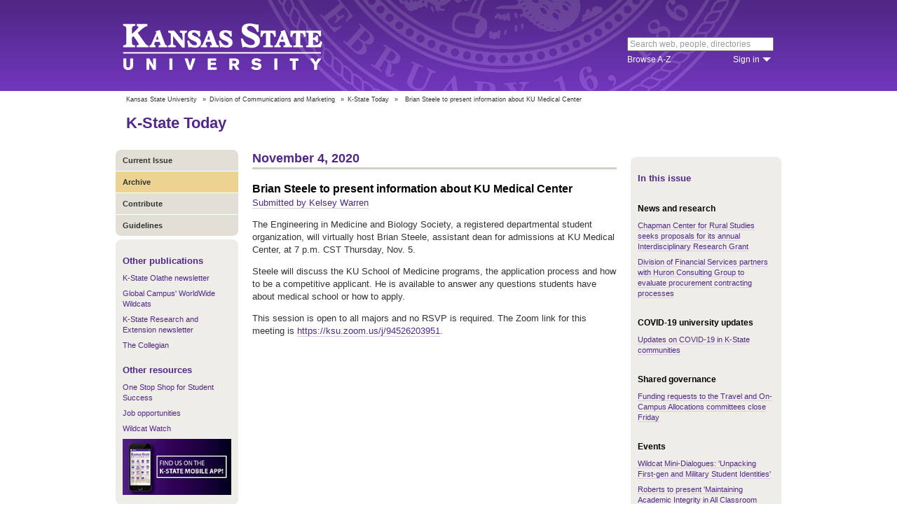

--- FILE ---
content_type: text/html; charset=UTF-8
request_url: https://www.k-state.edu/today/students/announcement/?id=70288
body_size: 6068
content:
<!DOCTYPE html>
<html lang="en-US">
<head>
        <meta http-equiv="Content-Type" content="text/html; charset=UTF-8"><meta name="viewport" content="width=device-width,initial-scale=1,minimum-scale=1,maximum-scale=1"><meta http-equiv="X-UA-Compatible" content="IE=edge">
        
        <title>Brian Steele to present information about KU Medical Center</title>
                
        <link rel="stylesheet" href="https://www.k-state.edu/ksu-resources/branding/2/css/styles-min.css"><!--[if lte IE 9]>
                    <link rel="stylesheet" href="https://www.k-state.edu/ksu-resources/branding/2/css/ie9-min.css" />
       <![endif]--><!--[if lte IE 8]>
                    <link rel="stylesheet" href="https://www.k-state.edu/ksu-resources/branding/2/css/ie8-min.css" />
                    <script src="https://www.k-state.edu/ksu-resources/html5shiv/3.5/html5shiv.js"></script>
       <![endif]--><!--[if lte IE 7]>
                    <link rel="stylesheet" href="https://www.k-state.edu/ksu-resources/branding/2/css/ie7-min.css" />
       <![endif]-->
       <meta name="theme-color" content="#512888">
       <meta name="Generator" content="KSUCMS/2.4.1">
       
	   <!-- Open Graph Data -->

<meta property="og:type" content="article" />
<meta property="og:title" content="Brian Steele to present information about KU Medical Center" />
<meta property="og:description" content="Brian Steele, assistant dean of admissions at KU Medical Center, will discuss medical school and the programs offered through KU Med. This session will be held via Zoom at 7 p.m. CST Thursday, Nov. 5." />
<meta property="og:image" content="https://www.k-state.edu/today/default-og-image.png" />

<!-- Twitter Card -->

<meta name="twitter:card" content="summary" />
<meta name="twitter:title" content="Brian Steele to present information about KU Medical Center" />
<meta name="twitter:description" content="Brian Steele, assistant dean of admissions at KU Medical Center, will discuss medical school and the programs offered through KU Med. This session will be held via Zoom at 7 p.m. CST Thursday, Nov. 5." />
<meta name="twitter:image" content="https://www.k-state.edu/today/default-og-image.png" />


	
       <link rel="stylesheet" type="text/css" href="https://www.k-state.edu/ksu-resources/event-list/2/css/event-list-min.css">
       <!--       <link rel="stylesheet" type="text/css" href="https://www.k-state.edu/ksu-resources/more-toggle/2/css/more-toggle-min.css"> -->
       
	   <!--
       <link rel="stylesheet" href="https://www.k-state.edu/today/css/styles-today.css" type="text/css" media="screen">
		-->
	
       <link rel="stylesheet" href="https://www.k-state.edu/k-publisher/_config-resources/css/k-publisher-style.css" type="text/css" media="screen">	
	
       <link rel="stylesheet" href="https://www.k-state.edu/k-publisher/_config-resources/css/default-style.css" type="text/css" media="screen">

	   
	
	   

</head>
<body class="ksu-branding-ksu ksu-with-sidebar ksu-with-secondary-resources yui3-skin-sam"><div id="ksu-header">
   <div id="ksu-header-top">
      <div id="ksu-header-masthead" class="ksu-page-center">
         <h1><a id="ksu-wordmark" href="//www.k-state.edu/">Kansas State University</a></h1>
         <div id="ksu-search-block"><a href="//search.k-state.edu/">search</a><form id="ksu-search" action="//search.k-state.edu/">
               <fieldset><label for="ksu-qt">Search K-State web, people, directories</label><input type="search" id="ksu-qt" name="qt" value="Search web, people, directories"></fieldset>
            </form>
            <div id="ksu-search-sub">
               <div id="ksu-atoz"><a href="//www.k-state.edu/directories/">Browse A-Z</a></div>
               <div id="ksu-signin">
                  <div id="ksu-signin-label"><a href="https://signin.k-state.edu/">Sign in</a></div>
                  <div class="ksu-downarrow"><a href="https://signin.k-state.edu/"></a></div>
               </div>
            </div>
            <div id="ksu-signin-box">
                <ul id="ksu-signin-links">
                   <li><a href="http://public.online.k-state.edu/">K-State Online</a></li>
                   <li><a href="https://orgsync.com/sso_redirect/kansas-state-university">OrgSync</a></li>
                   <li><a href="http://www.lib.k-state.edu/library-accounts">MyLibrary</a></li>
                   <li><a href="https://ksis.k-state.edu/">KSIS</a></li>
                   <li><a href="https://www.as.ksu.edu/HRIS/">HRIS</a></li>
                   <li><a href="https://webmail.ksu.edu/">Webmail</a></li>
                </ul>
                <p><a href="http://www.k-state.edu/its/status/">Status of ITS resources</a></p>
                <a class="ksu-button" href="https://connect.k-state.edu/">Sign in</a>
                <a title="close" class="ksu-icon-close"></a>
            </div>
         </div>
      </div>
   </div>
</div>

<div class="ksu-unitbar-wrapper">
	<div id="ksu-unitbar">
    
    	<ol id='k-publisher-breadcrumbs'><li><a href='//www.k-state.edu'>Kansas State University</a></li>
<li><span>»</span><a href='https://www.k-state.edu/vpcm'>Division of Communications and Marketing</a></li>
<li><span>»</span><a href='https://www.k-state.edu/today'>K-State Today</a></li>
<li><span>»</span><span class='k-publisher-selected-breadcrumb'>Brian Steele to present information about KU Medical Center</span></li>
</ol>
        
        <h2><a href="https://www.k-state.edu/today">K-State Today</a></h2>
        
	</div>
</div>

<div id="ksu-wrapper" class="ksu-page-center">
	<div id="ksu-inner-wrapper">
    	<div id="ksu-sidebar" class="ksu-sidebar">
        
        	<div class="ksu-round-top">
            
            	            <ul class='k-publisher-menu'>
            	<li><a id='k-publisher-home-button'  href='//www.k-state.edu/today/students' >Current Issue</a></li>
            	<li><a id='k-publisher-archive-button'  href='//www.k-state.edu/today/students/archive/' >Archive</a></li>
            	<li><a id='k-publisher-contribute-button'  href='//www.k-state.edu/today/students/contribute//' >Contribute</a></li>
            	<li><a id='k-publisher-guidelines-button'  href='//www.k-state.edu/today/students/guidelines/' >Guidelines</a></li>
            </ul>


            
            </div>
            
            <div class="ksu-sidebar-note">
            
            	<h4><strong>Other publications</strong></h4>
<ul>
<li><a href="https://olathe.k-state.edu/about/news/newsletter-archive.html">K-State Olathe newsletter</a></li>
<li><a href="https://global.k-state.edu/worldwide-wildcats/">Global Campus' WorldWide Wildcats</a></li>
<li><a href="https://ksre.ksu.edu/tuesday/">K-State Research and Extension newsletter</a></li>
<li><a href="https://www.kstatecollegian.com/">The Collegian</a></li>
</ul>
<h4><strong>Other resources</strong></h4>
<ul>
<li><a href="//www.k-state.edu/onestop/">One Stop Shop for Student Success</a></li>
<li><a href="//www.k-state.edu/careercenter/students/jobs/">Job opportunities</a></li>
<li><a href="https://www.youtube.com/playlist?list=PLwMGenrZOY6_kXvm2ZnJxtYIAgzaDTelr">Wildcat Watch</a></li>
</ul>
<p><a href="//www.k-state.edu/app/"><img src="//www.k-state.edu/today/images/k-state-app-ad.png" alt="Find us on the K-State Mobile App!" /></a></p>
            
            </div>
            
            <div class="ksu-sidebar-address">
            
            	<address>
 <a href='https://www.k-state.edu/vpcm' target='_blank'><strong>Division of Communications and Marketing</strong></a><br>
 Kansas State University<br>
 128 Dole Hall<br />1525 Mid-Campus Drive North<br>
 Manhattan, KS 66506<br>
 785-532-2535<br>
 <a href='mailto:vpcm@k-state.edu' target='_blank'>vpcm@k-state.edu</a>
</address>
<div id='k-publisher-unit-social'>
<a title='Subscribe to K-State Today RSS feeds' href='https://www.k-state.edu/today/rss/'><img src='https://www.k-state.edu/k-publisher/images/icon-rss.png' border='0' style='margin-top:10px;'></a>
</div>

            
            </div>
            
    	</div>
        
        <div id="ksu-main-content" class="ksu-main-content">
        
			<h3>November 4, 2020</h3>

<div id='k-publisher-announcement'>
<h4 class='k-publisher-headline'>Brian Steele to present information about KU Medical Center</h4>

<p><a title='knwarren23@ksu.edu' class='k-publisher-author-email' href='mailto:knwarren23@ksu.edu'>Submitted by Kelsey Warren</a></p><p>The Engineering in Medicine and Biology Society, a registered departmental student organization, will virtually host Brian Steele, assistant dean for admissions at KU Medical Center, at 7 p.m. CST Thursday, Nov. 5.</p>
<p>Steele will discuss the KU School of Medicine programs, the application process and how to be a competitive applicant. He is available to answer any questions students have about medical school or how to apply.&nbsp;</p>
<p>This session is open to all majors and no RSVP is required. The Zoom link for this meeting is <a href="https://ksu.zoom.us/j/94526203951">https://ksu.zoom.us/j/94526203951</a>.</p>
<p>&nbsp;</p>
<p>&nbsp;</p>
<style></style>

</div>


			
            
		</div>
        
        <div id="ksu-sidebar-secondary" class="ksu-sidebar-secondary">
        	<div class="ksu-text ksu-widget">
            
            	                <h4>In this issue</h4>				 <h5 class='k-publisher-sidebar-category'>News and research</h5>

<ul class='k-publisher-select-links'>
<li><a href='?id=70215' title="The pre-proposal submission deadline for the Chapman Center's Interdisciplinary Research Grant is Nov. 19. Learn more about the grant and submit your pre-proposal today. ">Chapman Center for Rural Studies seeks proposals for its annual Interdisciplinary Research Grant </a></li>
<li><a href='?id=70285' title="The Division of Financial Services has partnered with Huron Consulting Group to enhance procurement contracting processes and tools to better serve the university.">Division of Financial Services partners with Huron Consulting Group to evaluate procurement contracting processes</a></li>
</ul>

<h5 class='k-publisher-sidebar-category'>COVID-19 university updates</h5>

<ul class='k-publisher-select-links'>
<li><a href='?id=70223' title="Kansas State University continues to track and evaluate COVID-19 data in our community. Every week, the university is updating the online dashboard that tracks COVID-19 data in university-connected communities.">Updates on COVID-19 in K-State communities</a></li>
</ul>

<h5 class='k-publisher-sidebar-category'>Shared governance</h5>

<ul class='k-publisher-select-links'>
<li><a href='?id=70241' title="Funding applications for SGA's Travel and On-Campus Allocations committees will close at 11 a.m. CST Friday, Nov. 6. The committees are reviewing requests for travel and on-campus events that will occur between Dec. 1 and Feb. 15, 2021.">Funding requests to the Travel and On-Campus Allocations committees close Friday</a></li>
</ul>

<h5 class='k-publisher-sidebar-category'>Events</h5>

<ul class='k-publisher-select-links'>
<li><a href='?id=70225' title="Please join us from 2:30 to 3:30 p.m. CST Tuesday, Nov. 10, as we continue our Wildcat Mini-Dialogues series. This next Mini-Wildcat Dialogue will focus on Unpacking First-generation and Military Student Identities. ">Wildcat Mini-Dialogues: 'Unpacking First-gen and Military Student Identities'</a></li>
<li><a href='?id=70236' title="Camilla Roberts, director, Honor and Integrity System, will present &quot;Maintaining Academic Integrity in All Classroom Environments&quot; from noon to 1 p.m. CST today on Zoom. ">Roberts to present 'Maintaining Academic Integrity in All Classroom Environments'</a></li>
<li><a href='?id=70143' title="The fourth SciComm Week at K-State will be Nov. 9-16 and feature a variety of timely events that intersect science communication with the global pandemic and social justice issues.">SciComm Week 2020: Science communication at the intersection of a global pandemic and social justice issues</a></li>
<li class='k-publisher-active'>Brian Steele to present information about KU Medical Center</li>
</ul>

<h5 class='k-publisher-sidebar-category'>Human resources and benefits </h5>

<ul class='k-publisher-select-links'>
<li><a href='?id=70286' title="Human Capital Services and the Office of General Counsel have partnered to develop an on-demand training module, Supervising at K-State during COVID-19, for providing guidance to supervisors specific to COVID-19-related situations.  ">Supervising at K-State during COVID-19 now available as on-demand training</a></li>
</ul>

<h5 class='k-publisher-sidebar-category'>Kudos, publications and presentations</h5>

<ul class='k-publisher-select-links'>
<li><a href='https://www.k-state.edu/media/newsreleases/2020-11/gsc-teaching-awards11420.html' title="Two graduate students have been awarded the GSC Award for Graduate Student Teaching Excellence, sponsored by Kansas State University's Graduate Student Council.">Biology and English GTAs earn graduate student teaching excellence awards</a></li>
<li><a href='?id=70146' title="Melinda Cro, associate professor and head of the modern languages department, will be interviewed at 3 p.m. CST Thursday, Nov. 5. as part of Georgetown UP's &quot;Books for a Better World&quot; series. The topic is &quot;Digital Humanities in the Age of Covid-19.&quot;">Modern languages department head to present on digital humanities, language learning in age of COVID-19</a></li>
<li><a href='?id=70213' title="Kellie Wilson, talent acquisition senior strategic partner in Human Capital Services, received the 2020 HR Excellence Award from the College and University Professional Association for Human Resources, or CUPA-HR.">Wilson receives 2020 CUPA-HR HR Excellence Award</a></li>
<li><a href='?id=70217' title="Elizabeth &quot;Elli&quot; Hager, advisor for the College of Arts and Sciences' open option and social sciences programs, has been selected for the November Charlie Award.">Advisor Forum presents November Charlie Award</a></li>
<li><a href='?id=70250' title="Amir A. Bahadori, assistant professor in the Alan Levin Department of Mechanical and Nuclear Engineering and faculty scientist with the K-State Johnson Cancer Research Center, will serve on an expert panel on radiation risk.">MNE professor to take part in expert panel on radiation risk </a></li>
<li><a href='?id=70282' title="Two K-State piano studio students won top awards at a recent state competition.">K-State piano students win top awards at state competition</a></li>
<li><a href='https://www.ksre.k-state.edu/news/stories/2020/10/jordan-bailey-george-washington-carver-award-winner.html' title="A K-State senior and former president of Minorities in Agriculture, Natural Resources and Related Sciences has received the George Washington Carver Spirit of Innovation and Service Award.">K-State senior receives George Washington Carver innovation, service award</a></li>
</ul>

<h5 class='k-publisher-sidebar-category'>University life</h5>

<ul class='k-publisher-select-links'>
<li><a href='https://bit.ly/3jF1VqK' title="Despite the many changes with the fall 2020 semester, the Staley School of Leadership Studies student programs team has been exceptionally busy this fall. Read on for details on the students' adaptability to meet community needs this semester.">Staley School programs continue serving community</a></li>
<li><a href='?id=70052' title="Center for Student Involvement staff members are offering a weeklong e-series to support students and student leaders this election season, including ways to engage their organization members in activities and skills to leverage throughout the process.">Center for Student Involvement supports students this election week</a></li>
</ul>

<h5 class='k-publisher-sidebar-category'>Volunteer opportunities</h5>

<ul class='k-publisher-select-links'>
<li><a href='?id=70292' title="All students are invited to become part of a new student organization for mental health outreach. ">Apply now to become a THRIVE Navigator</a></li>
</ul>




            
            </div>
        </div>
	</div>
</div>

<div id="ksu-footer">
   <div id="ksu-footer-bar">
      <div class="ksu-page-center">
         <ul id="ksu-footer-links">
            <li><a href="//www.k-state.edu/contact/">Contact us</a></li>
            <li><a href="//www.k-state.edu/advisories/">Emergency</a></li>
            <li><a href="//www.k-state.edu/disclosures/">Statements and disclosures</a></li>
         </ul>
         <ul id="ksu-footer-addr">
            <li>Kansas State University</li>
            <li>Manhattan, KS 66506</li>
            <li>785-532-6011</li>
            <li><a href="//www.k-state.edu/about/copyright.html">&copy; Kansas State University</a></li>
            <li><a style="text-decoration: none;color:#ACA697;"  href="http://a.cms.omniupdate.com/10?skin=k-state&amp;account=k-state&amp;site=today&amp;action=de&amp;path=/threeColumnTemp.pcf">Updated: 3/16/16</a></li>
         </ul>
         <ul id="ksu-social">
            <li><a class="ksu-facebook-icon" href="http://www.facebook.com/KState" title="Facebook"></a></li>
            <li><a class="ksu-twitter-icon" href="http://twitter.com/KState" title="Twitter"></a></li>
            <li><a class="ksu-youtube-icon" href="http://www.youtube.com/user/KState" title="YouTube"></a></li>
            <li><a class="ksu-foursq-icon" href="https://foursquare.com/v/kansas-state-university/4ba0ec7cf964a520678737e3" title="Foursquare"></a></li>
            <li><a class="ksu-gplus-icon" href="https://plus.google.com/u/0/112281507388935453137/posts" title="Google Plus"></a></li>
         </ul>
      </div>
   </div>
</div>
            
			<script>

if(typeof console=="undefined"){var console={};}  
if(!console.log){console.log=function() {};}    
if(typeof KSU=='undefined'){var KSU={};}  

KSU.config = {action:'pub', url:'/index.php', searchName:"K-State Today Student Edition", searchUrl:'www.k-state.edu/today/students'};

(function(i,s,o,g,r,a,m){i['GoogleAnalyticsObject']=r;i[r]=i[r]||function(){(i[r].q=i[r].q||[]).push(arguments)},i[r].l=1*new Date();a=s.createElement(o),m=s.getElementsByTagName(o)[0];a.async=1;a.src=g;m.parentNode.insertBefore(a,m)})(window,document,'script','//www.google-analytics.com/analytics.js','ga');

(function(){  var cd=/k-state.edu/.test(document.location.hostname)?'k-state.edu':'auto';  ga('create','UA-36236856-1',cd);  ga('require','linkid', {'levels':9});  ga('require', 'displayfeatures');  ga('set', 'dimension1', '2.4.1');  ga('send','pageview');    

try{
var hp = document.referrer.replace(/https?:\/\//, ""),
ds=hp.substring(0,KSU.config.searchUrl.length)!==KSU.config.searchUrl;
}catch(e){}
ga('create','UA-27593061-27',cd,'site',{'alwaysSendReferrer':ds});
ga('site.send', 'pageview');

})();  

</script>			<script type='text/javascript' src='//www.k-state.edu/k-publisher/js/subroutines-lite.js'></script>

			<script>
			getObjectByID('k-publisher-archive-button').className = 'k-publisher-active'; 
			</script>



	</body>
</html>


--- FILE ---
content_type: text/css
request_url: https://www.k-state.edu/k-publisher/_config-resources/css/k-publisher-style.css
body_size: 859
content:
@charset "utf-8";
/* CSS Document */

	/* If you make changes to this document, rename it and link it to your HTML templates so 
		it does not get overwritten in future software updates */

	/* RSS styles */
	
.k-publisher-rssHead:before {
	content: url(images/icon-rss.png);
}

.k-publisher-rssFeedList li {
	background-image:url(images/icon-rss.gif);
	background-repeat:no-repeat;
	padding-left:21px;
	list-style:none;
	margin-bottom:9px;
}


	/* Home Page styles */
	
.k-publisher-image-copyright {
	font-size:9px; 
	line-height:1.5; 
	text-align:right; 
	margin-top:0px; 
	margin-bottom:12px;
}

.k-publisher-image-caption {
	text-align:center; 
	font-style:italic;	
}

	/* Announcement styles */

h5.k-publisher-sidebar-category {
	padding:0px 0px 0px 0px;
	margin:12px 0px 4px 0px;
}

ul.k-publisher-select-links {
	padding:0px 0px 0px 0px;
	margin:0px 0px 0px 0px;
}

ul.k-publisher-select-links > li {
	padding:0px 0px 0px 0px;
	list-style:none;
}

ul.k-publisher-select-links > li.k-publisher-active {
	background-image:url(images/icon-selectedLink.png);
	background-repeat:no-repeat;
	background-position:0px 4px;
	padding-left: 12px;
}


	/* Archive styles */

.centered {
	text-align:center;	
}

.k-publisher-archive-feature-img {
	width:300px;
}

.k-publisher-announcementDateBlock, .videoBlock {
	margin-bottom:24px;
	margin-left:18px;
}

.k-publisher-announcementDateBlock h5 {
	margin-top:8px;
}

.k-publisher-announcementDateBlock p {
	margin-top:4px;
	margin-bottom:0px;
}

.k-publisher-archiveMenu {
	width:500px;
	margin-left:18px;
}

.k-publisher-archiveMenu h5 {
	margin:0px 18px 7px 0px;
}

.k-publisher-selectedMonth {
	font-weight:bold;
	color:#888888;	
}

#k-publisher-main-content .k-publisher-archiveMenu ul {
  margin:0px 19px 0px 0px;
  padding: 0px 0px 18px 0px;
  list-style:none;
}

#k-publisher-main-content .k-publisher-archiveMenu li {
  width:30px;
  margin-bottom:6px;
  font-size:11px;
  float:left;
  list-style-type:none;		
}

#socialLikesDiv {
	width:522px;
	margin-top:33px;
	margin-bottom:-28px;
}

#socialLikesDiv a:link {
	text-decoration:none;
	border-bottom:none;
}

#socialLikesDiv a:visited {
	text-decoration:none;
	border-bottom:none;
}
	
#socialLikesDiv a:hover {
	text-decoration:none;
	border-bottom:none;
}

.k-publisher-announcementDiv {
	padding: 0px 0px 0px 0px;
	margin-bottom:4px;
	margin-left:20px;
	float:left;
}

.k-publisher-announcementDiv > h5 {
	margin: 0px 0.5em 0px 0px;
	padding: 0px 0px 0px 0px;
}

.thumbnailPhoto {
	width:78px;
	float:left;
	margin:4px 12px 4px 0px;
	display:block;
}

.leadPhoto {
	width:200px;
	float:right;
	margin:4px 0px 4px 20px;
	display:block;
}

.k-publisher-publish-date {
	color:#222222;
	margin-top:6px;
	margin-bottom:16px;
	margin-left:20px;
}

.k-publisher-read-link {
	
}

.k-publisher-author-email {
	
}
	/* Sidebar styles */

address {
	line-height:1.4;	
}



	/* Event Calendar styles */
	
.event-upcoming {
	list-style:none;	
}

.event-title {
	font-weight:bold;
}

.event-time {
	font-style:italic;
}

.event-location {
	font-style:italic;
}

